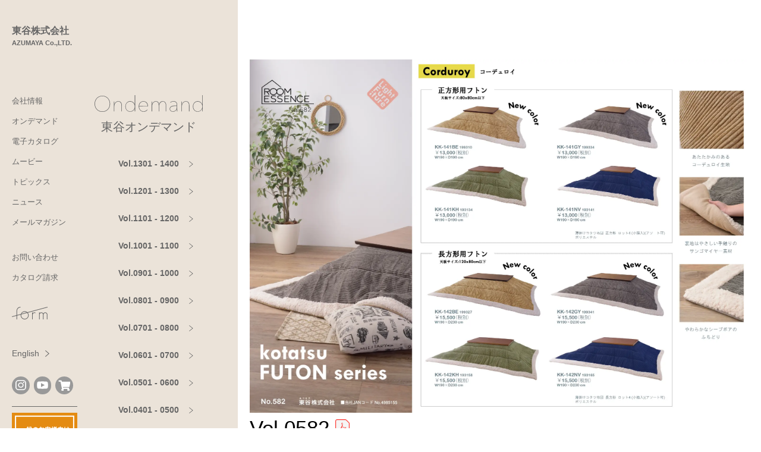

--- FILE ---
content_type: text/html; charset=UTF-8
request_url: https://www.azumaya-kk.com/ondemand/vol_0582/
body_size: 44794
content:
<!doctype html>
<html lang="ja">
<head>
<!-- Google Tag Manager -->
<script>(function(w,d,s,l,i){w[l]=w[l]||[];w[l].push({'gtm.start':
new Date().getTime(),event:'gtm.js'});var f=d.getElementsByTagName(s)[0],
j=d.createElement(s),dl=l!='dataLayer'?'&l='+l:'';j.async=true;j.src=
'https://www.googletagmanager.com/gtm.js?id='+i+dl;f.parentNode.insertBefore(j,f);
})(window,document,'script','dataLayer','GTM-NWC2V6C');</script>
<!-- End Google Tag Manager -->
<meta charset="UTF-8">
<meta name="viewport" content="width=device-width, initial-scale=1">
<link rel="profile" href="https://gmpg.org/xfn/11">
<!-- Font Awesome 6 -->
<script src="https://kit.fontawesome.com/ddfc7cc0fb.js" crossorigin="anonymous"></script>
<!-- google font -->
<link rel="preconnect" href="https://fonts.gstatic.com">
<link rel="stylesheet" href="https://fonts.googleapis.com/css2?family=Noto+Sans+JP:wght@100;300;400;500;700;900&display=swap">
<link rel="stylesheet" href="https://fonts.googleapis.com/css2?family=Noto+Serif+JP:wght@200;300;400;500;600;700;900&display=swap">
<title>Vol.0582｜オンデマンド｜東谷株式会社</title>
<meta name='robots' content='max-image-preview:large' />
<link rel='dns-prefetch' href='//cdn.jsdelivr.net' />
<link rel='stylesheet' id='wp-block-library-css' href='https://www.azumaya-kk.com/apps/wp-includes/css/dist/block-library/style.min.css' type='text/css' media='all' />
<style id='wp-block-library-theme-inline-css' type='text/css'>
.wp-block-audio :where(figcaption){color:#555;font-size:13px;text-align:center}.is-dark-theme .wp-block-audio :where(figcaption){color:#ffffffa6}.wp-block-audio{margin:0 0 1em}.wp-block-code{border:1px solid #ccc;border-radius:4px;font-family:Menlo,Consolas,monaco,monospace;padding:.8em 1em}.wp-block-embed :where(figcaption){color:#555;font-size:13px;text-align:center}.is-dark-theme .wp-block-embed :where(figcaption){color:#ffffffa6}.wp-block-embed{margin:0 0 1em}.blocks-gallery-caption{color:#555;font-size:13px;text-align:center}.is-dark-theme .blocks-gallery-caption{color:#ffffffa6}:root :where(.wp-block-image figcaption){color:#555;font-size:13px;text-align:center}.is-dark-theme :root :where(.wp-block-image figcaption){color:#ffffffa6}.wp-block-image{margin:0 0 1em}.wp-block-pullquote{border-bottom:4px solid;border-top:4px solid;color:currentColor;margin-bottom:1.75em}.wp-block-pullquote cite,.wp-block-pullquote footer,.wp-block-pullquote__citation{color:currentColor;font-size:.8125em;font-style:normal;text-transform:uppercase}.wp-block-quote{border-left:.25em solid;margin:0 0 1.75em;padding-left:1em}.wp-block-quote cite,.wp-block-quote footer{color:currentColor;font-size:.8125em;font-style:normal;position:relative}.wp-block-quote.has-text-align-right{border-left:none;border-right:.25em solid;padding-left:0;padding-right:1em}.wp-block-quote.has-text-align-center{border:none;padding-left:0}.wp-block-quote.is-large,.wp-block-quote.is-style-large,.wp-block-quote.is-style-plain{border:none}.wp-block-search .wp-block-search__label{font-weight:700}.wp-block-search__button{border:1px solid #ccc;padding:.375em .625em}:where(.wp-block-group.has-background){padding:1.25em 2.375em}.wp-block-separator.has-css-opacity{opacity:.4}.wp-block-separator{border:none;border-bottom:2px solid;margin-left:auto;margin-right:auto}.wp-block-separator.has-alpha-channel-opacity{opacity:1}.wp-block-separator:not(.is-style-wide):not(.is-style-dots){width:100px}.wp-block-separator.has-background:not(.is-style-dots){border-bottom:none;height:1px}.wp-block-separator.has-background:not(.is-style-wide):not(.is-style-dots){height:2px}.wp-block-table{margin:0 0 1em}.wp-block-table td,.wp-block-table th{word-break:normal}.wp-block-table :where(figcaption){color:#555;font-size:13px;text-align:center}.is-dark-theme .wp-block-table :where(figcaption){color:#ffffffa6}.wp-block-video :where(figcaption){color:#555;font-size:13px;text-align:center}.is-dark-theme .wp-block-video :where(figcaption){color:#ffffffa6}.wp-block-video{margin:0 0 1em}:root :where(.wp-block-template-part.has-background){margin-bottom:0;margin-top:0;padding:1.25em 2.375em}
</style>
<style id='classic-theme-styles-inline-css' type='text/css'>
/*! This file is auto-generated */
.wp-block-button__link{color:#fff;background-color:#32373c;border-radius:9999px;box-shadow:none;text-decoration:none;padding:calc(.667em + 2px) calc(1.333em + 2px);font-size:1.125em}.wp-block-file__button{background:#32373c;color:#fff;text-decoration:none}
</style>
<style id='global-styles-inline-css' type='text/css'>
:root{--wp--preset--aspect-ratio--square: 1;--wp--preset--aspect-ratio--4-3: 4/3;--wp--preset--aspect-ratio--3-4: 3/4;--wp--preset--aspect-ratio--3-2: 3/2;--wp--preset--aspect-ratio--2-3: 2/3;--wp--preset--aspect-ratio--16-9: 16/9;--wp--preset--aspect-ratio--9-16: 9/16;--wp--preset--color--black: #000000;--wp--preset--color--cyan-bluish-gray: #abb8c3;--wp--preset--color--white: #ffffff;--wp--preset--color--pale-pink: #f78da7;--wp--preset--color--vivid-red: #cf2e2e;--wp--preset--color--luminous-vivid-orange: #ff6900;--wp--preset--color--luminous-vivid-amber: #fcb900;--wp--preset--color--light-green-cyan: #7bdcb5;--wp--preset--color--vivid-green-cyan: #00d084;--wp--preset--color--pale-cyan-blue: #8ed1fc;--wp--preset--color--vivid-cyan-blue: #0693e3;--wp--preset--color--vivid-purple: #9b51e0;--wp--preset--gradient--vivid-cyan-blue-to-vivid-purple: linear-gradient(135deg,rgba(6,147,227,1) 0%,rgb(155,81,224) 100%);--wp--preset--gradient--light-green-cyan-to-vivid-green-cyan: linear-gradient(135deg,rgb(122,220,180) 0%,rgb(0,208,130) 100%);--wp--preset--gradient--luminous-vivid-amber-to-luminous-vivid-orange: linear-gradient(135deg,rgba(252,185,0,1) 0%,rgba(255,105,0,1) 100%);--wp--preset--gradient--luminous-vivid-orange-to-vivid-red: linear-gradient(135deg,rgba(255,105,0,1) 0%,rgb(207,46,46) 100%);--wp--preset--gradient--very-light-gray-to-cyan-bluish-gray: linear-gradient(135deg,rgb(238,238,238) 0%,rgb(169,184,195) 100%);--wp--preset--gradient--cool-to-warm-spectrum: linear-gradient(135deg,rgb(74,234,220) 0%,rgb(151,120,209) 20%,rgb(207,42,186) 40%,rgb(238,44,130) 60%,rgb(251,105,98) 80%,rgb(254,248,76) 100%);--wp--preset--gradient--blush-light-purple: linear-gradient(135deg,rgb(255,206,236) 0%,rgb(152,150,240) 100%);--wp--preset--gradient--blush-bordeaux: linear-gradient(135deg,rgb(254,205,165) 0%,rgb(254,45,45) 50%,rgb(107,0,62) 100%);--wp--preset--gradient--luminous-dusk: linear-gradient(135deg,rgb(255,203,112) 0%,rgb(199,81,192) 50%,rgb(65,88,208) 100%);--wp--preset--gradient--pale-ocean: linear-gradient(135deg,rgb(255,245,203) 0%,rgb(182,227,212) 50%,rgb(51,167,181) 100%);--wp--preset--gradient--electric-grass: linear-gradient(135deg,rgb(202,248,128) 0%,rgb(113,206,126) 100%);--wp--preset--gradient--midnight: linear-gradient(135deg,rgb(2,3,129) 0%,rgb(40,116,252) 100%);--wp--preset--font-size--small: 13px;--wp--preset--font-size--medium: 20px;--wp--preset--font-size--large: 36px;--wp--preset--font-size--x-large: 42px;--wp--preset--spacing--20: 0.44rem;--wp--preset--spacing--30: 0.67rem;--wp--preset--spacing--40: 1rem;--wp--preset--spacing--50: 1.5rem;--wp--preset--spacing--60: 2.25rem;--wp--preset--spacing--70: 3.38rem;--wp--preset--spacing--80: 5.06rem;--wp--preset--shadow--natural: 6px 6px 9px rgba(0, 0, 0, 0.2);--wp--preset--shadow--deep: 12px 12px 50px rgba(0, 0, 0, 0.4);--wp--preset--shadow--sharp: 6px 6px 0px rgba(0, 0, 0, 0.2);--wp--preset--shadow--outlined: 6px 6px 0px -3px rgba(255, 255, 255, 1), 6px 6px rgba(0, 0, 0, 1);--wp--preset--shadow--crisp: 6px 6px 0px rgba(0, 0, 0, 1);}:where(.is-layout-flex){gap: 0.5em;}:where(.is-layout-grid){gap: 0.5em;}body .is-layout-flex{display: flex;}.is-layout-flex{flex-wrap: wrap;align-items: center;}.is-layout-flex > :is(*, div){margin: 0;}body .is-layout-grid{display: grid;}.is-layout-grid > :is(*, div){margin: 0;}:where(.wp-block-columns.is-layout-flex){gap: 2em;}:where(.wp-block-columns.is-layout-grid){gap: 2em;}:where(.wp-block-post-template.is-layout-flex){gap: 1.25em;}:where(.wp-block-post-template.is-layout-grid){gap: 1.25em;}.has-black-color{color: var(--wp--preset--color--black) !important;}.has-cyan-bluish-gray-color{color: var(--wp--preset--color--cyan-bluish-gray) !important;}.has-white-color{color: var(--wp--preset--color--white) !important;}.has-pale-pink-color{color: var(--wp--preset--color--pale-pink) !important;}.has-vivid-red-color{color: var(--wp--preset--color--vivid-red) !important;}.has-luminous-vivid-orange-color{color: var(--wp--preset--color--luminous-vivid-orange) !important;}.has-luminous-vivid-amber-color{color: var(--wp--preset--color--luminous-vivid-amber) !important;}.has-light-green-cyan-color{color: var(--wp--preset--color--light-green-cyan) !important;}.has-vivid-green-cyan-color{color: var(--wp--preset--color--vivid-green-cyan) !important;}.has-pale-cyan-blue-color{color: var(--wp--preset--color--pale-cyan-blue) !important;}.has-vivid-cyan-blue-color{color: var(--wp--preset--color--vivid-cyan-blue) !important;}.has-vivid-purple-color{color: var(--wp--preset--color--vivid-purple) !important;}.has-black-background-color{background-color: var(--wp--preset--color--black) !important;}.has-cyan-bluish-gray-background-color{background-color: var(--wp--preset--color--cyan-bluish-gray) !important;}.has-white-background-color{background-color: var(--wp--preset--color--white) !important;}.has-pale-pink-background-color{background-color: var(--wp--preset--color--pale-pink) !important;}.has-vivid-red-background-color{background-color: var(--wp--preset--color--vivid-red) !important;}.has-luminous-vivid-orange-background-color{background-color: var(--wp--preset--color--luminous-vivid-orange) !important;}.has-luminous-vivid-amber-background-color{background-color: var(--wp--preset--color--luminous-vivid-amber) !important;}.has-light-green-cyan-background-color{background-color: var(--wp--preset--color--light-green-cyan) !important;}.has-vivid-green-cyan-background-color{background-color: var(--wp--preset--color--vivid-green-cyan) !important;}.has-pale-cyan-blue-background-color{background-color: var(--wp--preset--color--pale-cyan-blue) !important;}.has-vivid-cyan-blue-background-color{background-color: var(--wp--preset--color--vivid-cyan-blue) !important;}.has-vivid-purple-background-color{background-color: var(--wp--preset--color--vivid-purple) !important;}.has-black-border-color{border-color: var(--wp--preset--color--black) !important;}.has-cyan-bluish-gray-border-color{border-color: var(--wp--preset--color--cyan-bluish-gray) !important;}.has-white-border-color{border-color: var(--wp--preset--color--white) !important;}.has-pale-pink-border-color{border-color: var(--wp--preset--color--pale-pink) !important;}.has-vivid-red-border-color{border-color: var(--wp--preset--color--vivid-red) !important;}.has-luminous-vivid-orange-border-color{border-color: var(--wp--preset--color--luminous-vivid-orange) !important;}.has-luminous-vivid-amber-border-color{border-color: var(--wp--preset--color--luminous-vivid-amber) !important;}.has-light-green-cyan-border-color{border-color: var(--wp--preset--color--light-green-cyan) !important;}.has-vivid-green-cyan-border-color{border-color: var(--wp--preset--color--vivid-green-cyan) !important;}.has-pale-cyan-blue-border-color{border-color: var(--wp--preset--color--pale-cyan-blue) !important;}.has-vivid-cyan-blue-border-color{border-color: var(--wp--preset--color--vivid-cyan-blue) !important;}.has-vivid-purple-border-color{border-color: var(--wp--preset--color--vivid-purple) !important;}.has-vivid-cyan-blue-to-vivid-purple-gradient-background{background: var(--wp--preset--gradient--vivid-cyan-blue-to-vivid-purple) !important;}.has-light-green-cyan-to-vivid-green-cyan-gradient-background{background: var(--wp--preset--gradient--light-green-cyan-to-vivid-green-cyan) !important;}.has-luminous-vivid-amber-to-luminous-vivid-orange-gradient-background{background: var(--wp--preset--gradient--luminous-vivid-amber-to-luminous-vivid-orange) !important;}.has-luminous-vivid-orange-to-vivid-red-gradient-background{background: var(--wp--preset--gradient--luminous-vivid-orange-to-vivid-red) !important;}.has-very-light-gray-to-cyan-bluish-gray-gradient-background{background: var(--wp--preset--gradient--very-light-gray-to-cyan-bluish-gray) !important;}.has-cool-to-warm-spectrum-gradient-background{background: var(--wp--preset--gradient--cool-to-warm-spectrum) !important;}.has-blush-light-purple-gradient-background{background: var(--wp--preset--gradient--blush-light-purple) !important;}.has-blush-bordeaux-gradient-background{background: var(--wp--preset--gradient--blush-bordeaux) !important;}.has-luminous-dusk-gradient-background{background: var(--wp--preset--gradient--luminous-dusk) !important;}.has-pale-ocean-gradient-background{background: var(--wp--preset--gradient--pale-ocean) !important;}.has-electric-grass-gradient-background{background: var(--wp--preset--gradient--electric-grass) !important;}.has-midnight-gradient-background{background: var(--wp--preset--gradient--midnight) !important;}.has-small-font-size{font-size: var(--wp--preset--font-size--small) !important;}.has-medium-font-size{font-size: var(--wp--preset--font-size--medium) !important;}.has-large-font-size{font-size: var(--wp--preset--font-size--large) !important;}.has-x-large-font-size{font-size: var(--wp--preset--font-size--x-large) !important;}
:where(.wp-block-post-template.is-layout-flex){gap: 1.25em;}:where(.wp-block-post-template.is-layout-grid){gap: 1.25em;}
:where(.wp-block-columns.is-layout-flex){gap: 2em;}:where(.wp-block-columns.is-layout-grid){gap: 2em;}
:root :where(.wp-block-pullquote){font-size: 1.5em;line-height: 1.6;}
</style>
<link rel='stylesheet' id='app-css' href='https://www.azumaya-kk.com/apps/wp-content/themes/azumaya/assets/_css/app.css?v=20260128001659' type='text/css' media='' />
<link rel='stylesheet' id='editor-css' href='https://www.azumaya-kk.com/apps/wp-content/themes/azumaya/assets/_css/editor.css?v=20260128001659' type='text/css' media='' />
<link rel='stylesheet' id='style-css' href='https://www.azumaya-kk.com/apps/wp-content/themes/azumaya/assets/_css/style.css?v=20260128001659' type='text/css' media='' />
<script type="text/javascript" src="https://www.azumaya-kk.com/apps/wp-includes/js/jquery/jquery.min.js" id="jquery-core-js"></script>
<script type="text/javascript" src="https://www.azumaya-kk.com/apps/wp-includes/js/jquery/jquery-migrate.min.js" id="jquery-migrate-js"></script>
<link rel="https://api.w.org/" href="https://www.azumaya-kk.com/wp-json/" /><link rel="canonical" href="https://www.azumaya-kk.com/ondemand/vol_0582/" />
<link rel="alternate" title="oEmbed (JSON)" type="application/json+oembed" href="https://www.azumaya-kk.com/wp-json/oembed/1.0/embed?url=https%3A%2F%2Fwww.azumaya-kk.com%2Fondemand%2Fvol_0582%2F" />
<link rel="alternate" title="oEmbed (XML)" type="text/xml+oembed" href="https://www.azumaya-kk.com/wp-json/oembed/1.0/embed?url=https%3A%2F%2Fwww.azumaya-kk.com%2Fondemand%2Fvol_0582%2F&#038;format=xml" />

<meta name="description" content="">
<meta property="og:title" content="Vol.0582｜オンデマンド｜東谷株式会社">
<meta property="og:description" content="">
<meta property="og:type" content="article">
<meta property="og:url" content="https://www.azumaya-kk.com/ondemand/vol_0582/">
<meta property="og:image" content="https://www.azumaya-kk.com/apps/wp-content/themes/azumaya/assets/images/common/ogp.png">
<meta property="og:site_name" content="東谷株式会社">
<meta name="twitter:card" content="summary_large_image" />
<meta property="og:locale" content="ja_JP" />
<!-- Google tag (gtag.js) -->
<script async src="https://www.googletagmanager.com/gtag/js?id=G-365619665"></script>
<script>
  window.dataLayer = window.dataLayer || [];
  function gtag(){dataLayer.push(arguments);}
  gtag('js', new Date());
  gtag('config', 'G-365619665');
</script>
<link rel="icon" href="https://www.azumaya-kk.com/apps/wp-content/uploads/cropped-azumaya_fav-32x32.png" sizes="32x32" />
<link rel="icon" href="https://www.azumaya-kk.com/apps/wp-content/uploads/cropped-azumaya_fav-192x192.png" sizes="192x192" />
<link rel="apple-touch-icon" href="https://www.azumaya-kk.com/apps/wp-content/uploads/cropped-azumaya_fav-180x180.png" />
<meta name="msapplication-TileImage" content="https://www.azumaya-kk.com/apps/wp-content/uploads/cropped-azumaya_fav-270x270.png" />
</head>

<body class="ondemand-template-default single single-ondemand postid-3328">
<div id="top"></div>
<!-- Google Tag Manager (noscript) -->
<noscript><iframe src="https://www.googletagmanager.com/ns.html?id=GTM-NWC2V6C"
height="0" width="0" style="display:none;visibility:hidden"></iframe></noscript>
<!-- End Google Tag Manager (noscript) -->


<div class="nav-fixed d-flex z-4 z-2-dt bg-light-dt effect_group_wrap">
  <div class="w-full w-0-dt effect_group effect_show">
	<header class="hero-nav h-0 h-auto-dt w-full w-150-dt px-20-dt" x-data="alpine.dataNav()" x-init="init()">
  <div class="ie-flex">
    <div class="grid-hero-nav d-flex-tc justify-between-tc items-center-tc pos-rel z-1 w-full-tc h-60 h-auto-dt minh-100vh-dt pl-32 pl-0-dt txt-green bg-beige-tc">
      <a href="https://www.azumaya-kk.com/" class="d-block txt-curr pt-40-dt mb-80-dt op-80-hf trans-250" x-spread="item1">
        <span class="d-block size-18 wgt-600">東谷株式会社</span>
        <span class="d-block size-11 wgt-600">AZUMAYA Co.,LTD.</span>
      </a>
      <nav class="d-none d-block-dt size-13" x-spread="item2">
        <ul class="header-nav mb-40">
          <li><a href="https://www.azumaya-kk.com/company/">会社情報</a></li>
          <li><a href="https://www.azumaya-kk.com/ondemand/">オンデマンド</a></li>
          <li><a href="https://www.azumaya-kk.com/e_catalog/">電子カタログ</a></li>
          <li><a href="https://www.azumaya-kk.com/movie/">ムービー</a></li>
          <li><a href="https://www.azumaya-kk.com/topics/">トピックス</a></li>
          <li><a href="https://www.azumaya-kk.com/news/">ニュース</a></li>
          <li><a href="https://www.azumaya-kk.com/mail/mail_old.html" target="_blank">メールマガジン</a></li>
        </ul>
        <ul class="header-nav mb-40">
          <li><a href="https://www.azumaya-kk.com/faq/">お問い合わせ</a></li>
          <li><a href="https://www.azumaya-kk.com/catalog_order/">カタログ請求</a></li>
        </ul>
        <ul class="header-nav mb-40">
          <li><a href="https://www.azumaya-kk.com/form/" class="d-flex place-center fill-curr mr-50 trans-250"><svg version="1.1" xmlns="http://www.w3.org/2000/svg" xmlns:xlink="http://www.w3.org/1999/xlink" x="0px" y="0px"
	 viewBox="0 0 86.13 29.68" style="enable-background:new 0 0 86.13 29.68;width:70px;" xml:space="preserve">
<g id="レイヤー_2">
</g>
<g id="レイヤー_1">
	<g>
		<path style="fill:#FFFFFF;" d="M56.95,13.67c-0.78-0.42-1.67-0.64-2.56-0.64c-1.58,0-3,0.68-3.99,1.77v-1.34
			c0-0.21-0.17-0.38-0.38-0.38h-0.67c-0.21,0-0.38,0.17-0.38,0.38v4.98V29.3c0,0.21,0.17,0.38,0.38,0.38h0.67
			c0.21,0,0.38-0.17,0.38-0.38V18.43c0-2.2,1.79-3.99,3.99-3.99c0.66,0,1.31,0.16,1.89,0.47c0.09,0.05,0.19,0.06,0.29,0.03
			c0.1-0.03,0.18-0.09,0.22-0.18l0.32-0.59C57.2,13.99,57.13,13.76,56.95,13.67z"/>
		<path style="fill:#FFFFFF;" d="M80.52,13.02c-2.01,0-3.77,1.11-4.7,2.74c-0.93-1.63-2.69-2.74-4.7-2.74c-1.58,0-3,0.68-3.99,1.77
			v-1.34c0-0.21-0.17-0.38-0.38-0.38h-0.67c-0.21,0-0.38,0.17-0.38,0.38v4.98V29.3c0,0.21,0.17,0.38,0.38,0.38h0.67
			c0.21,0,0.38-0.17,0.38-0.38V18.43c0-2.2,1.79-3.99,3.99-3.99s3.99,1.79,3.99,3.99V29.3c0,0.21,0.17,0.38,0.38,0.38h0.67
			c0.21,0,0.38-0.17,0.38-0.38V18.43c0-2.2,1.79-3.99,3.99-3.99s3.99,1.79,3.99,3.99V29.3c0,0.21,0.17,0.38,0.38,0.38h0.67
			c0.21,0,0.38-0.17,0.38-0.38V18.43C85.92,15.45,83.5,13.02,80.52,13.02z"/>
		<path style="fill:#FFFFFF;" d="M86.11,0.93l-0.17-0.65c-0.03-0.1-0.09-0.18-0.17-0.23s-0.19-0.06-0.28-0.04l-48.2,12.74
			c-1.71-1.53-3.97-2.47-6.44-2.47c-4.26,0-7.88,2.77-9.18,6.6l-9.03,2.39V9.28c0-4.32,3.51-7.83,7.83-7.83
			c0.21,0,0.38-0.17,0.38-0.38V0.4c0-0.21-0.17-0.38-0.38-0.38c-5.1,0-9.25,4.15-9.25,9.25v10.37L0.28,22.54
			c-0.1,0.03-0.18,0.09-0.23,0.17C0,22.8-0.01,22.9,0.01,23l0.17,0.65c0.04,0.17,0.2,0.28,0.36,0.28c0.03,0,0.06,0,0.1-0.01
			l10.58-2.8v8.19c0,0.21,0.17,0.38,0.38,0.38h0.67c0.21,0,0.38-0.17,0.38-0.38v-8.56l8.64-2.29c-0.08,0.5-0.13,1.01-0.13,1.53
			c0,5.35,4.35,9.7,9.7,9.7s9.7-4.35,9.7-9.7c0-2.29-0.8-4.39-2.14-6.05L85.85,1.38C86.05,1.33,86.17,1.13,86.11,0.93z M30.85,28.26
			c-4.56,0-8.28-3.71-8.28-8.28c0-0.67,0.09-1.31,0.24-1.93l14.07-3.72c1.39,1.48,2.25,3.47,2.25,5.65
			C39.12,24.55,35.41,28.26,30.85,28.26z M30.85,11.71c1.76,0,3.39,0.56,4.74,1.5l-12.2,3.23C24.71,13.64,27.55,11.71,30.85,11.71z"
			/>
	</g>
</g>
</svg>

</a></li>
        </ul>
      </nav>
      <div class="d-none d-block-dt size-13" x-spread="item3">
        <a href="https://www.azumaya-kk.com/en/" class="btn btn--trans btn--trans-r wgt-n stroke-curr mb-20">
          <span class="mr-10">English</span>
          <svg class="btn-angle" height="10.768" viewBox="0 0 7.101 10.768" width="7.101" xmlns="http://www.w3.org/2000/svg"><path d="m615.62 1219.117 6 5-6 5" fill="none" stroke="#305756" transform="translate(-615.3 -1218.733)"/></svg>
        </a>
      </div>
      <div class="d-flex items-center mb-20-dt" x-spread="item4">
        <a href="https://www.azumaya-kk.com/insta/index.html" class="d-flex place-center wh-30 bg-green txt-white fill-curr rad-full mr-7 op-80-hf trans-250" target="_blank" x-spread="icon">
			<svg class="svg-icon-ig" height="17.403" viewBox="0 0 17.403 17.403" width="17.403" xmlns="http://www.w3.org/2000/svg"><g fill="#305756"><path d="m79.515 84.6h-7.227a5.094 5.094 0 0 1 -5.088-5.084v-7.227a5.094 5.094 0 0 1 5.088-5.089h7.226a5.094 5.094 0 0 1 5.086 5.089v7.227a5.094 5.094 0 0 1 -5.085 5.084zm-7.226-15.78a3.47 3.47 0 0 0 -3.466 3.466v7.227a3.47 3.47 0 0 0 3.466 3.466h7.226a3.47 3.47 0 0 0 3.466-3.466v-7.224a3.47 3.47 0 0 0 -3.466-3.466z" transform="translate(-67.2 -67.201)"/><path d="m335.532 132.858a1.084 1.084 0 1 1 -1.084-1.084 1.084 1.084 0 0 1 1.084 1.084z" transform="translate(-321.096 -128.798)"/><path d="m162.9 167.4a4.5 4.5 0 1 1 4.5-4.5 4.5 4.5 0 0 1 -4.5 4.5zm0-7.374a2.876 2.876 0 1 0 2.876 2.876 2.879 2.879 0 0 0 -2.876-2.88z" transform="translate(-154.198 -154.197)"/></g></svg>
        </a>
        <a href="https://www.youtube.com/channel/UCDv0uQSxNRAWyd_eg78GzJw/featured" class="d-flex place-center wh-30 bg-green txt-white fill-curr rad-full mr-7 op-80-hf trans-250" target="_blank" x-spread="icon">
			<svg class="svg-icon-yt" xmlns="http://www.w3.org/2000/svg" width="19.42" height="13.134" viewBox="0 0 31.36 21"><path d="M15.923,20H14.433a101.244,101.244,0,0,1-10.624-.4,3.863,3.863,0,0,1-1.131-.3,3.81,3.81,0,0,1-.966-.6,3.718,3.718,0,0,1-.738-.858,3.632,3.632,0,0,1-.446-1.06,18.84,18.84,0,0,1-.463-3.367C0,12.273,0,11.118,0,10,0,8.949,0,7.755.069,6.586A18.967,18.967,0,0,1,.535,3.218a3.633,3.633,0,0,1,.446-1.06A3.72,3.72,0,0,1,1.719,1.3,3.8,3.8,0,0,1,2.685.7,3.847,3.847,0,0,1,3.815.4C5.437.228,7.2.116,9.216.057,11.036,0,12.892,0,14.638,0H15.73c1.746,0,3.6,0,5.422.057,2.013.058,3.779.17,5.4.343a3.762,3.762,0,0,1,3.282,2.818,18.786,18.786,0,0,1,.46,3.351c.066,1.139.066,2.289.066,3.4V10c0,1.111,0,2.26-.067,3.414a18.888,18.888,0,0,1-.464,3.367,3.627,3.627,0,0,1-.446,1.06,3.72,3.72,0,0,1-.738.858,3.816,3.816,0,0,1-.966.6,3.863,3.863,0,0,1-1.131.3A101.285,101.285,0,0,1,15.923,20ZM11.087,4.46V15.539L21.239,10Z" transform="translate(0.5 0.5)" fill="#305756" stroke="rgba(0,0,0,0)" stroke-miterlimit="10" stroke-width="1"/></svg>
        </a>

		<a href="https://www.azumaya-shop.net/" class="d-flex place-center wh-30 bg-green txt-white fill-curr rad-full mr-7 op-80-hf trans-250" target="_blank" x-spread="icon">
		<svg class="svg-icon-cart" xmlns="http://www.w3.org/2000/svg" width="20.25" height="18" viewBox="0 0 20.25 18"><path d="M18.567,10.593l1.662-7.313a.844.844,0,0,0-.823-1.031H5.6L5.275.675A.844.844,0,0,0,4.448,0H.844A.844.844,0,0,0,0,.844v.563a.844.844,0,0,0,.844.844H3.3L5.77,14.324a1.969,1.969,0,1,0,2.357.3H15.5a1.968,1.968,0,1,0,2.236-.366l.194-.853a.844.844,0,0,0-.823-1.031H7.668l-.23-1.125H17.744A.844.844,0,0,0,18.567,10.593Z" transform="translate(0.5 0.5)" fill="#305756" stroke="rgba(0,0,0,0)" stroke-miterlimit="10" stroke-width="1"/></svg>
        </a>


        <button
          type="button"
          class="btn-burger d-none-dt wh-60 pos-rel bg-trans bd-0"
          x-bind:class="{ 'is-active': menu }"
          x-on:click="menu = !menu"
        >
          <span></span>
          <span></span>
          <span></span>
        </button>
        <nav class="nav-burger d-none-dt size-14 txt-white" x-bind:class="{ 'is-active': menu }">
          <div class="menu-header-nav-container">
            <ul class="nav-ul">
              <li tabindex="0">
                <a>会社情報</a>
                <ul class="nav-children size-12">
                  <li><a href="https://www.azumaya-kk.com/company/">会社情報</a></li>
                  <li><a href="https://www.azumaya-kk.com/company/philosophy/">企業理念・経営方針</a></li>
                  <li><a href="https://www.azumaya-kk.com/company/about/">会社概要</a></li>
                  <li><a href="https://www.azumaya-kk.com/company/access/">アクセス</a></li>
                  <li><a href="https://www.azumaya-kk.com/company/return/">返送先</a></li>
                  <li><a href="https://www.azumaya-kk.com/company/recruit/">採用情報</a></li>
                </ul>
              </li>
              <li tabindex="0">
                <a>オンデマンド</a>
                <ul class="nav-children size-12">
                  <li><a href="https://www.azumaya-kk.com/ondemand/">オンデマンド</a></li>
					<li><a href="https://www.azumaya-kk.com/ondemand?vol=1301">Vol.1301 - 1400</a></li><li><a href="https://www.azumaya-kk.com/ondemand?vol=1201">Vol.1201 - 1300</a></li><li><a href="https://www.azumaya-kk.com/ondemand?vol=1101">Vol.1101 - 1200</a></li><li><a href="https://www.azumaya-kk.com/ondemand?vol=1001">Vol.1001 - 1100</a></li><li><a href="https://www.azumaya-kk.com/ondemand?vol=901">Vol.0901 - 1000</a></li><li><a href="https://www.azumaya-kk.com/ondemand?vol=801">Vol.0801 - 0900</a></li><li><a href="https://www.azumaya-kk.com/ondemand?vol=701">Vol.0701 - 0800</a></li><li><a href="https://www.azumaya-kk.com/ondemand?vol=601">Vol.0601 - 0700</a></li><li><a href="https://www.azumaya-kk.com/ondemand?vol=501">Vol.0501 - 0600</a></li><li><a href="https://www.azumaya-kk.com/ondemand?vol=401">Vol.0401 - 0500</a></li><li><a href="https://www.azumaya-kk.com/ondemand?vol=301">Vol.0301 - 0400</a></li><li><a href="https://www.azumaya-kk.com/ondemand?vol=201">Vol.0201 - 0300</a></li><li><a href="https://www.azumaya-kk.com/ondemand?vol=101">Vol.0101 - 0200</a></li><li><a href="https://www.azumaya-kk.com/ondemand?vol=1">Vol.0001 - 0100</a></li>                                  </ul>
              </li>
              <li><a href="https://www.azumaya-kk.com/e_catalog/">電子カタログ</a></li>
              <li><a href="https://www.azumaya-kk.com/movie/">ムービー</a></li>
              <li tabindex="0">
                <a>トピックス</a>
                <ul class="nav-children size-12">
                  <li><a href="https://www.azumaya-kk.com/topics/">トピックス</a></li>
																					  <li><a href="https://www.azumaya-kk.com/category/movie/">動画追加</a></li>
											  <li><a href="https://www.azumaya-kk.com/category/page-material/">ページ素材追加</a></li>
											  <li><a href="https://www.azumaya-kk.com/category/image-material/">画像素材追加</a></li>
											  <li><a href="https://www.azumaya-kk.com/category/case-study/">導入事例</a></li>
											
																	  <li><a href="https://www.azumaya-kk.com/2026/?post_type=">2026年</a></li>
												  <li><a href="https://www.azumaya-kk.com/2025/?post_type=">2025年</a></li>
												  <li><a href="https://www.azumaya-kk.com/2024/?post_type=">2024年</a></li>
												  <li><a href="https://www.azumaya-kk.com/2023/?post_type=">2023年</a></li>
												  <li><a href="https://www.azumaya-kk.com/2022/?post_type=">2022年</a></li>
												  <li><a href="https://www.azumaya-kk.com/2021/?post_type=">2021年</a></li>
												  <li><a href="https://www.azumaya-kk.com/2020/?post_type=">2020年</a></li>
												  <li><a href="https://www.azumaya-kk.com/2019/?post_type=">2019年</a></li>
												  <li><a href="https://www.azumaya-kk.com/2018/?post_type=">2018年</a></li>
												  <li><a href="https://www.azumaya-kk.com/2017/?post_type=">2017年</a></li>
												  <li><a href="https://www.azumaya-kk.com/2016/?post_type=">2016年</a></li>
												  <li><a href="https://www.azumaya-kk.com/2015/?post_type=">2015年</a></li>
											                                  </ul>
              </li>
              <li tabindex="0">
                <a>ニュース</a>
                <ul class="nav-children size-12">
                  <li><a href="https://www.azumaya-kk.com/news/">ニュース</a></li>
																					  <li><a href="https://www.azumaya-kk.com/news_cat/important/">重要事項</a></li>
											  <li><a href="https://www.azumaya-kk.com/news_cat/information/">休業案内</a></li>
											  <li><a href="https://www.azumaya-kk.com/news_cat/exhibition/">展示会案内</a></li>
											  <li><a href="https://www.azumaya-kk.com/news_cat/catalog-fix/">カタログ訂正</a></li>
											  <li><a href="https://www.azumaya-kk.com/news_cat/update/">サイト更新</a></li>
											  <li><a href="https://www.azumaya-kk.com/news_cat/other/">その他</a></li>
											
																	  <li><a href="https://www.azumaya-kk.com/2026/?post_type=">2026年</a></li>
												  <li><a href="https://www.azumaya-kk.com/2025/?post_type=">2025年</a></li>
												  <li><a href="https://www.azumaya-kk.com/2024/?post_type=">2024年</a></li>
												  <li><a href="https://www.azumaya-kk.com/2023/?post_type=">2023年</a></li>
												  <li><a href="https://www.azumaya-kk.com/2022/?post_type=">2022年</a></li>
												  <li><a href="https://www.azumaya-kk.com/2021/?post_type=">2021年</a></li>
												  <li><a href="https://www.azumaya-kk.com/2020/?post_type=">2020年</a></li>
												  <li><a href="https://www.azumaya-kk.com/2019/?post_type=">2019年</a></li>
												  <li><a href="https://www.azumaya-kk.com/2018/?post_type=">2018年</a></li>
												  <li><a href="https://www.azumaya-kk.com/2017/?post_type=">2017年</a></li>
												  <li><a href="https://www.azumaya-kk.com/2016/?post_type=">2016年</a></li>
												  <li><a href="https://www.azumaya-kk.com/2015/?post_type=">2015年</a></li>
											                                  </ul>
              <li><a href="https://www.azumaya-kk.com/mail/mail_old.html" target="_blank">メールマガジン</a></li>
            </ul>
          </div>
          <div class="menu-header-nav-sub-container">
            <ul class="nav-ul">
              <li><a href="https://www.azumaya-kk.com/faq/">お問い合わせ</a></li>
              <li><a href="https://www.azumaya-kk.com/catalog_order/">カタログ請求</a></li>
              <li><a href="https://www.azumaya-kk.com/form/"><svg version="1.1" xmlns="http://www.w3.org/2000/svg" xmlns:xlink="http://www.w3.org/1999/xlink" x="0px" y="0px"
	 viewBox="0 0 86.13 29.68" style="enable-background:new 0 0 86.13 29.68;width:70px;" xml:space="preserve">
<g id="レイヤー_2">
</g>
<g id="レイヤー_1">
	<g>
		<path style="fill:#FFFFFF;" d="M56.95,13.67c-0.78-0.42-1.67-0.64-2.56-0.64c-1.58,0-3,0.68-3.99,1.77v-1.34
			c0-0.21-0.17-0.38-0.38-0.38h-0.67c-0.21,0-0.38,0.17-0.38,0.38v4.98V29.3c0,0.21,0.17,0.38,0.38,0.38h0.67
			c0.21,0,0.38-0.17,0.38-0.38V18.43c0-2.2,1.79-3.99,3.99-3.99c0.66,0,1.31,0.16,1.89,0.47c0.09,0.05,0.19,0.06,0.29,0.03
			c0.1-0.03,0.18-0.09,0.22-0.18l0.32-0.59C57.2,13.99,57.13,13.76,56.95,13.67z"/>
		<path style="fill:#FFFFFF;" d="M80.52,13.02c-2.01,0-3.77,1.11-4.7,2.74c-0.93-1.63-2.69-2.74-4.7-2.74c-1.58,0-3,0.68-3.99,1.77
			v-1.34c0-0.21-0.17-0.38-0.38-0.38h-0.67c-0.21,0-0.38,0.17-0.38,0.38v4.98V29.3c0,0.21,0.17,0.38,0.38,0.38h0.67
			c0.21,0,0.38-0.17,0.38-0.38V18.43c0-2.2,1.79-3.99,3.99-3.99s3.99,1.79,3.99,3.99V29.3c0,0.21,0.17,0.38,0.38,0.38h0.67
			c0.21,0,0.38-0.17,0.38-0.38V18.43c0-2.2,1.79-3.99,3.99-3.99s3.99,1.79,3.99,3.99V29.3c0,0.21,0.17,0.38,0.38,0.38h0.67
			c0.21,0,0.38-0.17,0.38-0.38V18.43C85.92,15.45,83.5,13.02,80.52,13.02z"/>
		<path style="fill:#FFFFFF;" d="M86.11,0.93l-0.17-0.65c-0.03-0.1-0.09-0.18-0.17-0.23s-0.19-0.06-0.28-0.04l-48.2,12.74
			c-1.71-1.53-3.97-2.47-6.44-2.47c-4.26,0-7.88,2.77-9.18,6.6l-9.03,2.39V9.28c0-4.32,3.51-7.83,7.83-7.83
			c0.21,0,0.38-0.17,0.38-0.38V0.4c0-0.21-0.17-0.38-0.38-0.38c-5.1,0-9.25,4.15-9.25,9.25v10.37L0.28,22.54
			c-0.1,0.03-0.18,0.09-0.23,0.17C0,22.8-0.01,22.9,0.01,23l0.17,0.65c0.04,0.17,0.2,0.28,0.36,0.28c0.03,0,0.06,0,0.1-0.01
			l10.58-2.8v8.19c0,0.21,0.17,0.38,0.38,0.38h0.67c0.21,0,0.38-0.17,0.38-0.38v-8.56l8.64-2.29c-0.08,0.5-0.13,1.01-0.13,1.53
			c0,5.35,4.35,9.7,9.7,9.7s9.7-4.35,9.7-9.7c0-2.29-0.8-4.39-2.14-6.05L85.85,1.38C86.05,1.33,86.17,1.13,86.11,0.93z M30.85,28.26
			c-4.56,0-8.28-3.71-8.28-8.28c0-0.67,0.09-1.31,0.24-1.93l14.07-3.72c1.39,1.48,2.25,3.47,2.25,5.65
			C39.12,24.55,35.41,28.26,30.85,28.26z M30.85,11.71c1.76,0,3.39,0.56,4.74,1.5l-12.2,3.23C24.71,13.64,27.55,11.71,30.85,11.71z"
			/>
	</g>
</g>
</svg></a></li>


<li tabindex="0">
                <a>formオンデマンド</a>
                <ul class="nav-children size-12">
                  <li><a href="https://www.azumaya-kk.com/formondemand/">formオンデマンド</a></li>
					<li><a href="https://www.azumaya-kk.com/formondemand?vol=101">Vol.0101 - 0200</a></li><li><a href="https://www.azumaya-kk.com/formondemand?vol=1">Vol.0001 - 0100</a></li>                                  </ul>
              </li>


<li><a href="https://www.azumaya-kk.com/en/">English</a></li>

            </ul>
          </div>
        </nav>
      </div>
      <div class="hero-nav-footer d-none d-block-dt pt-10 pb-40" x-spread="item3">
        <a href="https://www.azumaya-shop.net/" class="d-block size-12 op-80-hf trans-250" target="_blank">
        <img src="https://www.azumaya-kk.com/apps/wp-content/themes/azumaya/assets/images/common/ecbanner.svg">  
		
		<!-- <span href="#" class="d-flex place-center wh-30 fill-curr mx-auto mb-5">
		  <svg class="svg-icon-cart" xmlns="http://www.w3.org/2000/svg" viewBox="0 0 18 18">
		  <path class="cls-1" d="M7.22,12.38c.77-.12,1.56-.26,2.32-.4l.05.81c-2.11.38-4.36.78-5.91,1.05l-.16-.86.95-.16v-3.79h.77v3.68l1.15-.19v-4.41h-2.67v-.8h2.67v-1.74h-.98c-.29.57-.62,1.09-.97,1.51-.14-.14-.49-.38-.69-.49.72-.77,1.27-1.9,1.58-3.09l.83.18c-.11.37-.24.75-.38,1.11h3.58v.78h-2.12v1.74h2.3v.8h-2.3v1.46h1.98v.75h-1.98v2.05ZM14.15,11.48c0,.51-.07.79-.43.96-.32.16-.89.17-1.68.17-.04-.25-.17-.66-.3-.92.61.02,1.16.02,1.34.01.17,0,.22-.05.22-.23v-6.38h-2.49v9.93h-.85V4.26h4.19v7.22Z"/>
		  <path class="cls-1" d="M9,0C4.04,0,0,4.04,0,9s4.04,9,9,9,9-4.04,9-9S13.96,0,9,0ZM9,16.69c-4.24,0-7.69-3.45-7.69-7.69S4.76,1.31,9,1.31s7.69,3.44,7.69,7.69-3.45,7.69-7.69,7.69Z" fill="#fff"/>
</svg> 
                     </span>
          家具取扱店様向け<br>商品一覧・在庫一覧-->
        </a>
      </div>
    </div>
  </div>
</header>
  </div>
  <div class="sec-head d-none d-block-dt bg-beige pt-60">
    <div class="txt-green txt-center pt-100 effect_group effect_show">
      <div class="size-20 wgt-500 mb-30 hosoi">
        <img src="https://www.azumaya-kk.com/apps/wp-content/themes/azumaya/assets/images/common/head-ondemand.svg" width="182" height="28" class="mx-auto mb-10" alt="Ondemand">
        東谷オンデマンド
      </div>
      <!--<a href="https://www.azumaya-kk.com/e_catalog/memmber/img/od.xls" class="btn btn--green mx-auto mb-20 op-90-hf">
        商品スペックリストDL
      </a>!-->
	<a class="btn btn--trans mx-auto mb-10 mb-0-last" href="https://www.azumaya-kk.com/ondemand?vol=1301">Vol.1301 - 1400<svg class="btn-angle" height="10.768" viewBox="0 0 7.101 10.768" width="7.101" xmlns="http://www.w3.org/2000/svg"><path d="m615.62 1219.117 6 5-6 5" fill="none" stroke="#305756" transform="translate(-615.3 -1218.733)"/></svg></a><a class="btn btn--trans mx-auto mb-10 mb-0-last" href="https://www.azumaya-kk.com/ondemand?vol=1201">Vol.1201 - 1300<svg class="btn-angle" height="10.768" viewBox="0 0 7.101 10.768" width="7.101" xmlns="http://www.w3.org/2000/svg"><path d="m615.62 1219.117 6 5-6 5" fill="none" stroke="#305756" transform="translate(-615.3 -1218.733)"/></svg></a><a class="btn btn--trans mx-auto mb-10 mb-0-last" href="https://www.azumaya-kk.com/ondemand?vol=1101">Vol.1101 - 1200<svg class="btn-angle" height="10.768" viewBox="0 0 7.101 10.768" width="7.101" xmlns="http://www.w3.org/2000/svg"><path d="m615.62 1219.117 6 5-6 5" fill="none" stroke="#305756" transform="translate(-615.3 -1218.733)"/></svg></a><a class="btn btn--trans mx-auto mb-10 mb-0-last" href="https://www.azumaya-kk.com/ondemand?vol=1001">Vol.1001 - 1100<svg class="btn-angle" height="10.768" viewBox="0 0 7.101 10.768" width="7.101" xmlns="http://www.w3.org/2000/svg"><path d="m615.62 1219.117 6 5-6 5" fill="none" stroke="#305756" transform="translate(-615.3 -1218.733)"/></svg></a><a class="btn btn--trans mx-auto mb-10 mb-0-last" href="https://www.azumaya-kk.com/ondemand?vol=901">Vol.0901 - 1000<svg class="btn-angle" height="10.768" viewBox="0 0 7.101 10.768" width="7.101" xmlns="http://www.w3.org/2000/svg"><path d="m615.62 1219.117 6 5-6 5" fill="none" stroke="#305756" transform="translate(-615.3 -1218.733)"/></svg></a><a class="btn btn--trans mx-auto mb-10 mb-0-last" href="https://www.azumaya-kk.com/ondemand?vol=801">Vol.0801 - 0900<svg class="btn-angle" height="10.768" viewBox="0 0 7.101 10.768" width="7.101" xmlns="http://www.w3.org/2000/svg"><path d="m615.62 1219.117 6 5-6 5" fill="none" stroke="#305756" transform="translate(-615.3 -1218.733)"/></svg></a><a class="btn btn--trans mx-auto mb-10 mb-0-last" href="https://www.azumaya-kk.com/ondemand?vol=701">Vol.0701 - 0800<svg class="btn-angle" height="10.768" viewBox="0 0 7.101 10.768" width="7.101" xmlns="http://www.w3.org/2000/svg"><path d="m615.62 1219.117 6 5-6 5" fill="none" stroke="#305756" transform="translate(-615.3 -1218.733)"/></svg></a><a class="btn btn--trans mx-auto mb-10 mb-0-last" href="https://www.azumaya-kk.com/ondemand?vol=601">Vol.0601 - 0700<svg class="btn-angle" height="10.768" viewBox="0 0 7.101 10.768" width="7.101" xmlns="http://www.w3.org/2000/svg"><path d="m615.62 1219.117 6 5-6 5" fill="none" stroke="#305756" transform="translate(-615.3 -1218.733)"/></svg></a><a class="btn btn--trans mx-auto mb-10 mb-0-last" href="https://www.azumaya-kk.com/ondemand?vol=501">Vol.0501 - 0600<svg class="btn-angle" height="10.768" viewBox="0 0 7.101 10.768" width="7.101" xmlns="http://www.w3.org/2000/svg"><path d="m615.62 1219.117 6 5-6 5" fill="none" stroke="#305756" transform="translate(-615.3 -1218.733)"/></svg></a><a class="btn btn--trans mx-auto mb-10 mb-0-last" href="https://www.azumaya-kk.com/ondemand?vol=401">Vol.0401 - 0500<svg class="btn-angle" height="10.768" viewBox="0 0 7.101 10.768" width="7.101" xmlns="http://www.w3.org/2000/svg"><path d="m615.62 1219.117 6 5-6 5" fill="none" stroke="#305756" transform="translate(-615.3 -1218.733)"/></svg></a><a class="btn btn--trans mx-auto mb-10 mb-0-last" href="https://www.azumaya-kk.com/ondemand?vol=301">Vol.0301 - 0400<svg class="btn-angle" height="10.768" viewBox="0 0 7.101 10.768" width="7.101" xmlns="http://www.w3.org/2000/svg"><path d="m615.62 1219.117 6 5-6 5" fill="none" stroke="#305756" transform="translate(-615.3 -1218.733)"/></svg></a><a class="btn btn--trans mx-auto mb-10 mb-0-last" href="https://www.azumaya-kk.com/ondemand?vol=201">Vol.0201 - 0300<svg class="btn-angle" height="10.768" viewBox="0 0 7.101 10.768" width="7.101" xmlns="http://www.w3.org/2000/svg"><path d="m615.62 1219.117 6 5-6 5" fill="none" stroke="#305756" transform="translate(-615.3 -1218.733)"/></svg></a><a class="btn btn--trans mx-auto mb-10 mb-0-last" href="https://www.azumaya-kk.com/ondemand?vol=101">Vol.0101 - 0200<svg class="btn-angle" height="10.768" viewBox="0 0 7.101 10.768" width="7.101" xmlns="http://www.w3.org/2000/svg"><path d="m615.62 1219.117 6 5-6 5" fill="none" stroke="#305756" transform="translate(-615.3 -1218.733)"/></svg></a><a class="btn btn--trans mx-auto mb-10 mb-0-last" href="https://www.azumaya-kk.com/ondemand?vol=1">Vol.0001 - 0100<svg class="btn-angle" height="10.768" viewBox="0 0 7.101 10.768" width="7.101" xmlns="http://www.w3.org/2000/svg"><path d="m615.62 1219.117 6 5-6 5" fill="none" stroke="#305756" transform="translate(-615.3 -1218.733)"/></svg></a>    </div>
  </div>
</div>

<div class="ie-flex ondemand-single">
  <div class="grid-btm-auto w-full minh-100vh">
    <div class="sec-container pt-100 pb-70 pb-60-tb">
      <div class="container mx-auto effect effect_up">
        <a href="https://www.azumaya-kk.com/apps/wp-content/uploads/od_vol582.pdf" target="_blank" class="ondemand-pdf-link">
                      <picture>
              <img class="w-full"
                   src="https://www.azumaya-kk.com/apps/wp-content/uploads/od_582.jpg"
                   alt="Vol.0582の表紙画像"
                   width="180" height="128">
            </picture>
                    <div class="d-flex ondemand-tilte-row">
            <h1 class="ondemand-tilte">Vol.0582</h1>
            <img src="https://www.azumaya-kk.com/apps/wp-content/themes/azumaya/assets/images/ondemand/PDF_file_icon.png" class="ondemand-pdf-icon">
          </div>
        </a>
                <a href="https://www.azumaya-kk.com/ondemand?vol=501" class="btn btn--trans txt-green mx-auto">
          一覧へ戻る
          <svg class="btn-angle btn-angle--left rotate-180" height="10.768" viewBox="0 0 7.101 10.768" width="7.101" xmlns="http://www.w3.org/2000/svg"><path d="m615.62 1219.117 6 5-6 5" fill="none" stroke="#305756" transform="translate(-615.3 -1218.733)"/></svg>
        </a>
      </div>
    </div>

    
<footer class="txt-green py-30" style="background-color: transparent">
  <div class="container maxw-none-dt">
    <div class="mb-40 mb-20-dt">
    <ul class="footer-nav grid-footer d-flex-dt justify-center-dt size-14 mb-40 mb-20-dt">
      <li><a href="https://www.azumaya-kk.com">Home</a></li>
      <li><a href="https://www.azumaya-kk.com/company/">会社情報</a></li>
      <li><a href="https://www.azumaya-kk.com/ondemand/">オンデマンド</a></li>
      <li><a href="https://www.azumaya-kk.com/e_catalog/">電子カタログ</a></li>
      <li><a href="https://www.azumaya-kk.com/movie/">商品ムービー</a></li>
      <li><a href="https://www.azumaya-kk.com/topics/">トピックス</a></li>
      <li><a href="https://www.azumaya-kk.com/news/">ニュース</a></li>
      <li><a href="https://www.azumaya-kk.com/mail/mail_old.html" target="_blank">メールマガジン</a></li>
      <li><a href="https://www.azumaya-kk.com/faq/">お問い合わせ</a></li>
      <li><a href="https://www.azumaya-kk.com/catalog_order/">カタログ請求</a></li>
    </ul>
    </div>
    <p class="size-11 txt-center"><small class="size-11">Copyright (c) AZUMAYA Co.,LTD. All Rights Reserved.</small></p>
  </div>
  <a
    href="#top"
    class="back-to-top d-flex d-none-dt place-center pos-fixed right-0 btm-0 z-3 wh-60 bg-white"
    aria-label="先頭に戻る"
    x-data="alpine.dataBackToTop()"
    x-init="init()"
    x-bind:class="{ 'is-active op-60 op-90-hf': show }"
    x-on:click.prevent="alpine.smoothScroll($event); $el.blur()"
  >
          <svg class="rotate-270" height="22.5" viewBox="0 0 7.101 10.768" width="9" xmlns="http://www.w3.org/2000/svg"><path d="m615.62 1219.117 6 5-6 5" fill="none" stroke="#305756" transform="translate(-615.3 -1218.733)"></path></svg>
  </a>
</footer>
<script type="text/javascript" src="https://cdn.jsdelivr.net/gh/alpinejs/alpine@v2.8.2/dist/alpine.min.js" id="alpine-js"></script>
<script type="text/javascript" src="https://cdn.jsdelivr.net/gh/alpinejs/alpine@v2.8.2/dist/alpine-ie11.min.js" id="alpine-ie11-js"></script>
<script type="text/javascript" src="https://www.azumaya-kk.com/apps/wp-content/themes/azumaya/assets/_js/app.js" id="app-js"></script>
<script type="text/javascript" src="https://www.azumaya-kk.com/apps/wp-content/themes/azumaya/assets/_js/scripts.js?v=20260128001659" id="scripts-js"></script>

  </div>
</div>


</body>
</html>


--- FILE ---
content_type: text/css
request_url: https://www.azumaya-kk.com/apps/wp-content/themes/azumaya/assets/_css/editor.css?v=20260128001659
body_size: 2932
content:
@charset "UTF-8";

/*** page_editor ***/
.page_editor{
	font-size: 1rem;
	line-height: 1.8;
}
.page_editor h2:not([class]){
	font-size: 1.5rem;
	font-weight: 500;
	line-height: 1.5;
	margin-bottom: 40px;
}


/*** editor ***/
.editor{
	font-size: 0.91rem;
	line-height: 1.8;
}
.editor h2:not([class]){
    font-size: 1.4rem;
    font-weight: 500;
    margin-top: 30px;
    margin-bottom: 30px;
}
.editor h3:not([class]){
    font-size: 1.33rem;
    font-weight: 500;
    margin-top: 20px;
    margin-bottom: 20px;
}
.editor h4:not([class]){
    font-size: 1.25rem;
    font-weight: 500;
    margin-top: 10px;
    margin-bottom: 10px;
}
.editor h5:not([class]){
    font-size: 1.13rem;
    font-weight: 500;
    margin-top: 5px;
    margin-bottom: 5px;
}
.editor h6:not([class]){
    font-size: 1rem;
    font-weight: 500;
    margin-top: 5px;
    margin-bottom: 5px;
}
.editor h2:not([class]):first-child,
.editor h3:not([class]):first-child,
.editor h4:not([class]):first-child,
.editor h5:not([class]):first-child,
.editor h6:not([class]):first-child{
	margin-top: 0px;
}


.editor p:not([class]){
    line-height: 2;
    margin-bottom: 1.5em;
}
.editor p:not([class]):last-child{
    margin-bottom: 0px;
}

.editor li{
	
}
.editor li,
.editor th,
.editor td,
.editor dt,
.editor dd{
}

.aligncenter{
    display: block;
    margin: 20px auto;
}
.editor figure{
    margin-bottom: 60px;
}
.editor ul{
    list-style-type: disc;
	padding: 0px;
	margin: 0px 0px 1.5em 0px;
}
.editor ol{
    list-style-type: decimal;
	padding: 0px;
	margin: 0px 0px 1.5em 0px;
}
.editor ul li,
.editor ol li{
    margin-left: 2em;
    margin-bottom: 0.5em;
}
.editor a{
    color: #2f5756;
    text-decoration: underline;
}
.editor a:hover{
    text-decoration: none;
}

.editor table{
	border-spacing: 0;
    border-collapse: collapse;
	width: 100%;
}
.editor table th{
	background-color: #E2EFE2;
    color: #007526;
    font-weight: 500;
}
.editor table th,
.editor table td{
	padding: 10px 20px;
    vertical-align: top;
	border: 1px solid #CCCCCC;
	font-size: 0.91rem;
	line-height: 1.5;
}


@media (max-width: 768px) {
    .editor h2:not([class]){
        font-size: 1.25rem;
    }
    .editor h3:not([class]){
        font-size: 1.13rem;
    }
    .editor h4:not([class]){
        font-size: 1em;
    }
    .editor h5:not([class]){
        font-size: 0.88rem;
    }
    .editor p:not([class]){
        font-size: 0.88rem;
    }
    .editor li,
    .editor th,
    .editor td,
    .editor dt,
    .editor dd{
        font-size: 0.88rem;
    }
    .aligncenter{
        display: block;
        margin: 20px auto;
    }
    .editor figure{
        margin-bottom: 30px;
    }
    .editor ul{
        list-style-type: disc;
        margin-bottom: 2em;
    }
    .editor ol{
        list-style-type: decimal;
        margin-bottom: 2em;
    }
    .editor ul li,
    .editor ol li{
        margin-left: 2em;
        margin-bottom: 0.5em;
    }

}





--- FILE ---
content_type: image/svg+xml
request_url: https://www.azumaya-kk.com/apps/wp-content/themes/azumaya/assets/images/common/head-ondemand.svg
body_size: 6088
content:
<?xml version="1.0" encoding="utf-8"?>
<!-- Generator: Adobe Illustrator 26.3.1, SVG Export Plug-In . SVG Version: 6.00 Build 0)  -->
<svg version="1.1" id="レイヤー_1" xmlns="http://www.w3.org/2000/svg" xmlns:xlink="http://www.w3.org/1999/xlink" x="0px"
	 y="0px" viewBox="0 0 181.8 27.9" style="enable-background:new 0 0 181.8 27.9;" xml:space="preserve">
<style type="text/css">
	.st0{fill:#666666;}
</style>
<path class="st0" d="M26.2,14.5c0,1.9-0.3,3.7-1,5.4c-0.6,1.6-1.6,3-2.7,4.2c-1.2,1.2-2.6,2.2-4.2,2.8c-1.7,0.7-3.4,1-5.2,1
	c-1.8,0-3.6-0.3-5.2-1c-1.6-0.6-3-1.6-4.2-2.8c-1.2-1.2-2.1-2.7-2.7-4.2c-0.7-1.7-1-3.6-1-5.4c0-1.9,0.3-3.7,1-5.4
	c0.6-1.6,1.6-3,2.7-4.2C4.9,3.6,6.3,2.7,7.9,2c1.7-0.7,3.4-1,5.2-1c1.8,0,3.6,0.3,5.2,1c1.6,0.6,3,1.6,4.1,2.8
	c1.2,1.2,2.1,2.7,2.7,4.2C25.9,10.8,26.2,12.6,26.2,14.5z M25.4,14.5c0-1.7-0.3-3.4-0.9-5C23.9,8,23.1,6.6,22,5.4
	c-1.1-1.2-2.4-2.1-3.9-2.7c-1.6-0.7-3.3-1-5-1c-1.7,0-3.4,0.3-5,1C6.7,3.3,5.3,4.3,4.2,5.4C3.1,6.6,2.3,8,1.7,9.5
	c-0.6,1.6-0.9,3.3-0.9,5c0,1.7,0.3,3.4,0.9,5c0.6,1.5,1.4,2.9,2.5,4c1.1,1.2,2.4,2.1,3.9,2.7c1.6,0.7,3.3,1,5,1c1.7,0,3.4-0.3,5-1
	c1.5-0.6,2.8-1.6,3.9-2.7c1.1-1.2,1.9-2.5,2.5-4C25.1,17.9,25.4,16.2,25.4,14.5z M33.4,15c0.2-0.7,0.6-1.4,1-2.1
	c0.4-0.6,1-1.1,1.5-1.5c0.6-0.4,1.2-0.7,1.9-1c0.7-0.2,1.4-0.3,2.1-0.3c1,0,2,0.2,2.9,0.6c0.7,0.4,1.4,0.9,1.8,1.6
	c0.5,0.7,0.8,1.5,1,2.3c0.2,0.8,0.3,1.7,0.3,2.6v10h-0.8v-9.9c0-0.7-0.1-1.4-0.2-2.2c-0.1-0.7-0.4-1.5-0.8-2.1
	c-0.4-0.6-1-1.2-1.6-1.6c-0.8-0.4-1.7-0.7-2.6-0.6c-1.8,0-3.5,0.8-4.7,2.2c-0.6,0.8-1.1,1.6-1.4,2.5c-0.4,1.1-0.5,2.2-0.5,3.4v8.3
	h-0.8V14.8c0-0.3,0-0.6,0-1c0-0.4,0-0.8,0-1.2c0-0.4,0-0.8-0.1-1.1c0-0.4,0-0.7-0.1-0.9h0.8c0,0.2,0,0.5,0.1,0.9c0,0.4,0,0.8,0,1.2
	c0,0.4,0,0.8,0,1.2C33.3,14.3,33.3,14.7,33.4,15L33.4,15z M67.5,0h0.8v27.2h-0.8v-4.5h-0.1c-1.2,3-4.2,5-7.5,5
	c-1.1,0-2.3-0.2-3.3-0.7c-1-0.4-1.9-1-2.6-1.8c-0.7-0.8-1.3-1.7-1.7-2.8c-0.4-1.1-0.6-2.3-0.6-3.5c0-1.2,0.2-2.4,0.6-3.5
	c0.4-1,1-2,1.7-2.8c0.7-0.8,1.6-1.4,2.6-1.9c1.1-0.5,2.2-0.7,3.3-0.7c3.3,0,6.2,2,7.5,5h0.1L67.5,0z M52.4,19c0,1.1,0.2,2.1,0.5,3.1
	c0.3,0.9,0.8,1.8,1.5,2.6c0.7,0.7,1.5,1.3,2.4,1.7c1,0.4,2,0.7,3.1,0.6c1,0,2.1-0.2,3-0.6c0.9-0.4,1.7-1,2.4-1.7
	c0.7-0.8,1.2-1.6,1.6-2.6c0.8-2,0.8-4.2,0-6.3c-0.4-0.9-0.9-1.8-1.6-2.6c-0.7-0.7-1.5-1.3-2.4-1.7c-2-0.9-4.2-0.9-6.2,0
	c-0.9,0.4-1.7,1-2.4,1.8c-0.7,0.8-1.2,1.6-1.5,2.6C52.6,16.9,52.4,17.9,52.4,19z M75,18.8c0,1,0.2,2,0.4,3c0.3,1,0.8,1.9,1.4,2.6
	c0.6,0.8,1.4,1.4,2.3,1.9c1,0.5,2.2,0.7,3.3,0.7c1.2,0,2.4-0.2,3.5-0.8c1-0.5,1.9-1.3,2.6-2.2l0.6,0.5c-1.5,2.1-4,3.3-6.7,3.2
	c-1.2,0-2.3-0.2-3.3-0.7c-1-0.4-1.9-1.1-2.6-1.9c-0.7-0.8-1.3-1.8-1.7-2.8c-0.4-1.2-0.6-2.4-0.6-3.6c0-1.2,0.2-2.4,0.6-3.5
	c0.4-1,0.9-1.9,1.7-2.7c0.7-0.8,1.6-1.4,2.5-1.8c1-0.4,2-0.6,3.1-0.6c1.2,0,2.3,0.2,3.4,0.7c0.9,0.4,1.7,1,2.4,1.8
	c0.6,0.7,1.1,1.6,1.4,2.5c0.3,0.9,0.5,1.9,0.5,2.9v0.7L75,18.8z M89,18.1c0-1-0.2-2-0.6-3c-0.3-0.8-0.8-1.6-1.4-2.3
	c-0.6-0.6-1.3-1.1-2.2-1.5C83.9,11,83,10.8,82,10.8c-1.1,0-2.2,0.2-3.2,0.8c-0.8,0.5-1.6,1.1-2.2,1.9c-0.5,0.7-1,1.5-1.2,2.4
	c-0.2,0.7-0.4,1.4-0.4,2.2L89,18.1z M108.3,15.2c0.4-1.5,1.2-2.8,2.4-3.8c1.1-0.9,2.5-1.3,3.9-1.3c1,0,1.9,0.2,2.8,0.6
	c0.7,0.4,1.3,0.9,1.8,1.6c0.5,0.7,0.8,1.5,1,2.3c0.2,0.8,0.3,1.7,0.3,2.6v10h-0.8v-9.9c0-0.7-0.1-1.4-0.2-2.2
	c-0.1-0.7-0.4-1.4-0.8-2.1c-0.4-0.6-0.9-1.2-1.5-1.6c-0.7-0.4-1.6-0.7-2.4-0.6c-0.8,0-1.7,0.2-2.4,0.6c-0.8,0.4-1.4,0.9-2,1.6
	c-0.6,0.8-1.1,1.6-1.3,2.5c-0.4,1.1-0.5,2.2-0.5,3.4v8.3h-0.8v-9.9c0-0.7-0.1-1.4-0.2-2.2c-0.1-0.7-0.4-1.4-0.7-2.1
	c-0.4-0.6-0.9-1.2-1.5-1.6c-0.7-0.4-1.6-0.7-2.4-0.6c-0.8,0-1.7,0.2-2.4,0.6c-0.8,0.4-1.4,0.9-2,1.6c-0.6,0.8-1,1.6-1.3,2.5
	c-0.3,1.1-0.5,2.2-0.5,3.4v8.3h-0.8V14.8c0-0.3,0-0.6,0-1c0-0.4,0-0.8,0-1.2c0-0.4,0-0.8-0.1-1.1s0-0.7-0.1-0.9h0.8
	c0,0.2,0,0.5,0.1,0.9c0,0.4,0,0.8,0,1.2s0,0.8,0,1.2c0,0.4,0,0.8,0,1.1h0.1c0.2-0.7,0.6-1.4,1-2.1c0.4-0.6,0.9-1.1,1.5-1.5
	c0.5-0.4,1.1-0.7,1.8-1c0.6-0.2,1.3-0.3,2-0.3c0.8,0,1.5,0.1,2.2,0.4c0.6,0.2,1.1,0.6,1.6,1.1c0.4,0.5,0.8,1,1,1.6
	C107.9,13.9,108.1,14.5,108.3,15.2L108.3,15.2z M139,23.5c0,0.6,0,1.3,0.1,2c0.1,0.7,0.1,1.3,0.2,1.7h-0.8c-0.1-0.3-0.1-0.6-0.1-0.9
	c0-0.3-0.1-0.7-0.1-1.1c0-0.4-0.1-0.7-0.1-1.1c0-0.4,0-0.7,0-0.9h-0.1c-0.4,1.4-1.3,2.6-2.5,3.4c-1.1,0.7-2.4,1.1-3.8,1.1
	c-0.7,0-1.4-0.1-2-0.3c-0.6-0.2-1.2-0.5-1.8-0.9c-0.5-0.4-1-0.9-1.3-1.5c-0.3-0.7-0.5-1.4-0.5-2.1c0-1,0.3-2,0.9-2.8
	c0.6-0.7,1.4-1.3,2.3-1.7c0.9-0.4,1.9-0.7,2.9-0.8c0.9-0.1,1.9-0.2,2.9-0.2h2.9v-1.3c0.1-1.5-0.4-3-1.5-4.1
	c-1.1-0.9-2.5-1.3-3.9-1.3c-0.9,0-1.9,0.2-2.8,0.5c-0.8,0.4-1.6,0.8-2.3,1.4l-0.4-0.6c0.8-0.7,1.7-1.2,2.6-1.5
	c0.9-0.3,1.9-0.5,2.9-0.5c1.6-0.1,3.2,0.4,4.5,1.5c1.2,1.2,1.8,2.9,1.6,4.6V23.5z M138.2,18.2h-2.6c-1,0-1.9,0.1-2.9,0.2
	c-1,0.1-1.9,0.3-2.8,0.7c-0.8,0.3-1.5,0.8-2.1,1.4c-0.6,0.7-0.9,1.6-0.8,2.5c0,0.7,0.1,1.3,0.4,1.9c0.3,0.5,0.7,0.9,1.2,1.2
	c0.5,0.3,1,0.5,1.5,0.7c0.5,0.1,1.1,0.2,1.6,0.2c1.1,0,2.1-0.2,3.1-0.7c0.8-0.4,1.5-1,2-1.7c0.5-0.7,0.8-1.5,1-2.3
	c0.2-0.8,0.3-1.7,0.3-2.5L138.2,18.2z M147,15c0.2-0.7,0.6-1.4,1-2.1c0.4-0.6,1-1.1,1.5-1.5c0.6-0.4,1.2-0.7,1.9-1
	c0.7-0.2,1.4-0.3,2.1-0.3c1,0,2,0.2,2.9,0.6c0.7,0.4,1.4,0.9,1.8,1.6c0.5,0.7,0.8,1.5,1,2.3c0.2,0.8,0.3,1.7,0.3,2.6v10h-0.8v-9.9
	c0-0.7-0.1-1.4-0.2-2.2c-0.1-0.7-0.4-1.5-0.8-2.1c-0.4-0.6-1-1.2-1.6-1.6c-0.8-0.4-1.7-0.7-2.6-0.6c-1.8,0-3.5,0.8-4.7,2.2
	c-0.6,0.8-1.1,1.6-1.4,2.5c-0.4,1.1-0.5,2.2-0.5,3.4v8.3h-0.8V14.8c0-0.3,0-0.6,0-1c0-0.4,0-0.8,0-1.2c0-0.4,0-0.8-0.1-1.1
	s0-0.7-0.1-0.9h0.8c0,0.2,0,0.5,0.1,0.9c0,0.4,0,0.8,0,1.2c0,0.4,0,0.8,0,1.2S146.9,14.7,147,15L147,15z M181,0h0.8v27.2H181v-4.5
	h-0.1c-1.2,3-4.2,5-7.5,5c-1.1,0-2.3-0.2-3.3-0.7c-1-0.4-1.9-1.1-2.6-1.8c-0.7-0.8-1.3-1.7-1.7-2.8c-0.4-1.1-0.6-2.3-0.6-3.5
	c0-1.2,0.2-2.4,0.6-3.5c0.4-1,1-2,1.7-2.8c0.7-0.8,1.6-1.4,2.6-1.9c1.1-0.5,2.2-0.7,3.3-0.7c3.3,0,6.2,2,7.5,5h0.1L181,0z M166,19
	c0,1.1,0.2,2.1,0.5,3.1c0.3,0.9,0.8,1.8,1.5,2.6c0.7,0.7,1.5,1.3,2.4,1.7c1,0.4,2,0.7,3.1,0.6c1,0,2.1-0.2,3-0.6
	c0.9-0.4,1.7-1,2.4-1.7c0.7-0.8,1.2-1.6,1.6-2.6c0.8-2,0.8-4.2,0-6.3c-0.4-0.9-0.9-1.8-1.6-2.6c-0.7-0.7-1.5-1.3-2.4-1.7
	c-2-0.9-4.2-0.9-6.2,0c-0.9,0.4-1.7,1-2.4,1.8c-0.7,0.8-1.2,1.6-1.5,2.6C166.2,16.9,166,17.9,166,19z"/>
</svg>


--- FILE ---
content_type: image/svg+xml
request_url: https://www.azumaya-kk.com/apps/wp-content/themes/azumaya/assets/images/common/ecbanner.svg
body_size: 15630
content:
<?xml version="1.0" encoding="UTF-8"?>
<svg id="_レイヤー_1" data-name="レイヤー_1" xmlns="http://www.w3.org/2000/svg" version="1.1" viewBox="0 0 110 93">
  <!-- Generator: Adobe Illustrator 29.7.1, SVG Export Plug-In . SVG Version: 2.1.1 Build 8)  -->
  <rect width="110" height="93" fill="#e48b12"/>
  <g>
    <path d="M14.667714,52.1875l4.3212891-12.4238281h1.9804688l4.3212891,12.4238281h-2.2148438l-.8466797-2.574707h-4.4833984l-.8457031,2.574707h-2.2324219ZM18.3220109,47.8120117h3.3134766l-1.65625-5.0234375-1.6572266,5.0234375Z" fill="#fff"/>
    <path d="M35.4743546,39.7636719v1.3867188l-5.4912109,9.2368164h5.6708984v1.800293h-8.3359375v-1.3862305l5.4912109-9.21875h-5.4912109v-1.8188477h8.15625Z" fill="#fff"/>
    <path d="M47.4880265,39.7636719v7.3823242c0,3.6728516-1.890625,5.2036133-4.6455078,5.2036133s-4.6455078-1.5307617-4.6455078-5.1855469v-7.4003906h2.0888672v7.4003906c0,2.3764648.8457031,3.3666992,2.5566406,3.3666992,1.7099609,0,2.5566406-.9902344,2.5566406-3.3666992v-7.4003906h2.0888672Z" fill="#fff"/>
    <path d="M56.4343156,46.9658203l3.5830078-7.2021484h1.9990234v12.4238281h-2.0166016v-8.3183594l-2.8447266,5.9238281h-1.4765625l-2.7910156-5.8701172v8.2646484h-2.0166016v-12.4238281h1.9804688l3.5830078,7.2021484Z" fill="#fff"/>
    <path d="M64.4440812,52.1875l4.3212891-12.4238281h1.9804688l4.3212891,12.4238281h-2.2148438l-.8457031-2.574707h-4.4833984l-.8466797,2.574707h-2.2324219ZM68.0993546,47.8120117h3.3125l-1.65625-5.0234375-1.65625,5.0234375Z" fill="#fff"/>
    <path d="M77.4011124,39.7636719l2.484375,4.9697266,2.5029297-4.9697266h2.4130859l-3.8710938,7.2382812v5.1855469h-2.0888672v-5.1855469l-3.8710938-7.2382812h2.4306641Z" fill="#fff"/>
    <path d="M84.6960343,52.1875l4.3212891-12.4238281h1.9804688l4.3212891,12.4238281h-2.2148438l-.8466797-2.574707h-4.4833984l-.8457031,2.574707h-2.2324219ZM88.3503312,47.8120117h3.3134766l-1.65625-5.0234375-1.6572266,5.0234375Z" fill="#fff"/>
    <path d="M17.761464,68.0800781c-2.0019531,0-3.3544922-1.2089844-3.3544922-4.0302734v-1.1445312c0-2.8212891,1.3525391-4.0302734,3.3544922-4.0302734,2.0146484,0,3.3671875,1.2089844,3.3671875,4.0302734v1.1445312c0,2.8212891-1.3525391,4.0302734-3.3671875,4.0302734ZM15.9157609,64.0498047c0,1.9365234.6494141,2.7167969,1.8457031,2.7167969s1.859375-.7802734,1.859375-2.7167969v-1.1445312c0-1.9365234-.6630859-2.7167969-1.859375-2.7167969s-1.8457031.7802734-1.8457031,2.7167969v1.1445312Z" fill="#fff"/>
    <path d="M29.7595109,58.9921875v8.9707031h-1.3398438l-3.6523438-6.0976562v6.0976562h-1.4560547v-8.9707031h1.2998047l3.6923828,6.1757812v-6.1757812h1.4560547Z" fill="#fff"/>
    <path d="M33.7575577,66.6630859h3.9912109v1.2998047h-5.4990234v-8.9707031h1.5078125v7.6708984Z" fill="#fff"/>
    <path d="M41.1032609,67.9628906h-1.5078125v-8.9707031h1.5078125v8.9707031Z" fill="#fff"/>
    <path d="M50.0778702,58.9921875v8.9707031h-1.3388672l-3.6533203-6.0976562v6.0976562h-1.4560547v-8.9707031h1.2998047l3.6923828,6.1757812v-6.1757812h1.4560547Z" fill="#fff"/>
    <path d="M58.0671281,58.9921875v1.3134766h-3.9912109v2.3662109h3.6015625v1.2998047h-3.6015625v2.6914062h3.9912109v1.2998047h-5.4990234v-8.9707031h5.4990234Z" fill="#fff"/>
    <path d="M68.714589,61.1630859c-.4423828-.6103516-.9228516-.9746094-1.9375-.9746094-.9228516,0-1.46875.4160156-1.46875,1.1699219,0,.8583984.6757812,1.1962891,1.9238281,1.46875,1.8076172.390625,2.7431641,1.0664062,2.7431641,2.6787109,0,1.3388672-.8974609,2.5742188-3.0546875,2.5742188-1.5341797,0-2.6132812-.46875-3.3544922-1.4697266l1.1826172-.8183594c.5332031.6367188,1.0664062.9746094,2.09375.9746094,1.234375,0,1.625-.5458984,1.625-1.1962891,0-.7148438-.4033203-1.1572266-1.9628906-1.4951172-1.7294922-.3632812-2.7041016-1.1953125-2.7041016-2.7167969,0-1.3515625.8837891-2.4833984,2.9892578-2.4833984,1.4306641,0,2.4316406.4814453,3.0683594,1.4697266l-1.1435547.8183594Z" fill="#fff"/>
    <path d="M73.5056046,62.671875h3.4326172v-3.6796875h1.5078125v8.9707031h-1.5078125v-3.9912109h-3.4326172v3.9912109h-1.5078125v-8.9707031h1.5078125v3.6796875Z" fill="#fff"/>
    <path d="M83.9997452,68.0800781c-2.0019531,0-3.3544922-1.2089844-3.3544922-4.0302734v-1.1445312c0-2.8212891,1.3525391-4.0302734,3.3544922-4.0302734,2.0146484,0,3.3671875,1.2089844,3.3671875,4.0302734v1.1445312c0,2.8212891-1.3525391,4.0302734-3.3671875,4.0302734ZM82.1540421,64.0498047c0,1.9365234.6494141,2.7167969,1.8457031,2.7167969s1.859375-.7802734,1.859375-2.7167969v-1.1445312c0-1.9365234-.6630859-2.7167969-1.859375-2.7167969s-1.8457031.7802734-1.8457031,2.7167969v1.1445312Z" fill="#fff"/>
    <path d="M91.0563859,64.6865234v3.2763672h-1.5078125v-8.9707031h3.0546875c2.0673828,0,3.3027344.9882812,3.3027344,2.8339844,0,1.8203125-1.2226562,2.8603516-3.3027344,2.8603516h-1.546875ZM92.4479874,63.3867188c1.3779297,0,1.9501953-.5332031,1.9501953-1.5605469,0-.9746094-.5722656-1.5205078-1.9501953-1.5205078h-1.3916016v3.0810547h1.3916016Z" fill="#fff"/>
  </g>
  <rect x="14.2871739" y="-2.3894198" width="81.4256522" height="97.7826087" transform="translate(101.5018846 -8.4981154) rotate(90)" fill="none" stroke="#fff" stroke-miterlimit="10" stroke-width="1.9556521"/>
  <polygon points="103.8913043 73.7402386 103.8913043 87.3809244 90.8568659 87.3809244 103.8913043 73.7402386" fill="#fff"/>
  <g>
    <path d="M22.8806046,27.0795898v1.3046875h-9.3066406v-1.3046875h9.3066406Z" fill="#fff"/>
    <path d="M28.4597062,28.171875v3.3081055c0,.4555664-.0712891.7182617-.3642578.890625-.2832031.1616211-.6572266.1821289-1.234375.1821289-.0302734-.2631836-.1621094-.6879883-.2832031-.940918.3232422.0097656.6572266.0097656.7587891.0097656.1210938,0,.1513672-.0400391.1513672-.1616211v-3.1767578l-1.4365234.1518555c-.0195312,1.3354492-.1611328,3.0249023-.8398438,4.1074219-.171875-.1621094-.5761719-.4248047-.8085938-.5263672.5869141-.9609375.6875-2.3164062.7080078-3.4697266l-.5869141.0605469-.1210938-.9609375.7080078-.0605469v-3.1162109h.9208984c.1113281-.4350586.2324219-.9711914.2724609-1.3754883l1.2851562.2021484c-.1513672.4145508-.3134766.8295898-.4550781,1.1733398h1.3251953v2.7822266l.4248047-.0507812.0302734.9208984-.4550781.050293ZM26.0515031,27.4941406c.4550781-.0405273.9414062-.0908203,1.4365234-.1416016v-1.9526367h-1.4365234v2.0942383ZM26.8513077,25.6328125c.2421875.3842773.4550781.9003906.515625,1.2543945l-.7587891.3037109c-.0507812-.3442383-.2324219-.8803711-.4550781-1.2749023l.6982422-.2832031ZM27.073964,30.8730469h-.6884766v-2.3066406h.6884766v2.3066406ZM33.5280656,27.5854492c-.2939453,1.284668-.7998047,2.3061523-1.4775391,3.0957031.5566406.3945312,1.2246094.6977539,2.0136719.8696289-.2529297.2329102-.5566406.6879883-.71875.9916992-.8388672-.2329102-1.5371094-.597168-2.1142578-1.0825195-.5869141.465332-1.2744141.8193359-2.0332031,1.0927734-.1318359-.293457-.4150391-.7587891-.6376953-1.0019531.6982422-.2021484,1.3359375-.515625,1.8720703-.9306641-.4248047-.5664062-.7685547-1.2241211-1.0322266-1.9829102l.9306641-.2124023h-1.234375v-1.0517578h.4257812c-.1826172-.1821289-.6171875-.5366211-.8398438-.6679688.7177734-.5561523.7890625-1.2949219.7890625-1.9121094v-1.3251953h3.2167969v2.2358398c0,.171875-.0097656.2729492.0097656.3032227.0205078.0405273.0615234.0507812.1015625.0507812h.1621094c.0507812,0,.1005859-.0102539.1308594-.0405273.0410156-.0200195.0615234-.0810547.0810547-.2124023.0205078-.1416016.0302734-.4550781.0410156-.8398438.1923828.1621094.5664062.3544922.859375.4453125-.0302734.4150391-.0703125.8598633-.1416016,1.0419922-.0703125.1923828-.1923828.3339844-.34375.4047852-.1416016.0810547-.3642578.121582-.5458984.121582h-.5263672c-.2431641,0-.515625-.0810547-.6777344-.2529297-.1621094-.1621094-.2324219-.3847656-.2324219-1.0117188v-1.2041016h-1.0732422v.3037109c0,.8598633-.1611328,1.9121094-.9912109,2.5595703h3.0351562l.1923828-.0405273.7587891.2529297ZM30.3718156,28.4248047c.2021484.5463867.4755859,1.0419922.8291016,1.4770508.375-.4248047.6777344-.9204102.890625-1.4770508h-1.7197266Z" fill="#fff"/>
    <path d="M40.1022843,32.1479492l-.7587891-1.2041016c.3847656-.0405273.6679688-.1010742.9414062-.1616211,1.2949219-.3037109,2.3066406-1.234375,2.3066406-2.7114258,0-1.3959961-.7587891-2.4379883-2.125-2.6708984-.1416016.8598633-.3134766,1.7910156-.6064453,2.7416992-.6074219,2.043457-1.4775391,3.2978516-2.5800781,3.2978516-1.1230469,0-2.0537109-1.2338867-2.0537109-2.9438477,0-2.3369141,2.0234375-4.3295898,4.6435547-4.3295898,2.5087891,0,4.0869141,1.7397461,4.0869141,3.9453125,0,2.1347656-1.3046875,3.6420898-3.8544922,4.0366211ZM37.3200577,29.8818359c.4248047,0,.8203125-.6376953,1.234375-2.003418.2324219-.7485352.4248047-1.6083984.5361328-2.4477539-1.6689453.34375-2.5693359,1.8208008-2.5693359,2.9335938,0,1.0219727.4042969,1.5175781.7988281,1.5175781Z" fill="#fff"/>
    <path d="M49.1091202,24.3378906c-.0097656.2226562-.0195312.465332-.0302734.7182617.6679688-.0810547,1.3359375-.2124023,1.8623047-.3642578l.0302734,1.2543945c-.5771484.1318359-1.2753906.2329102-1.9326172.3134766-.0097656.3037109-.0097656.6171875-.0097656.9106445v.3745117c.6875-.171875,1.3857422-.2631836,1.9423828-.2631836,1.5576172,0,2.78125.8095703,2.78125,2.2055664,0,1.1938477-.6269531,2.0942383-2.2353516,2.4985352-.4658203.1010742-.9101562.1318359-1.3251953.1621094l-.4658203-1.3051758c.4560547,0,.890625-.0102539,1.2451172-.0708008.8193359-.1518555,1.4667969-.5561523,1.4667969-1.2949219,0-.6879883-.6074219-1.0927734-1.4873047-1.0927734-.6269531,0-1.2851562.1015625-1.9023438.2836914.0205078.7988281.0410156,1.5878906.0410156,1.9321289,0,1.2543945-.4453125,1.5883789-1.1132812,1.5883789-.9814453,0-2.3671875-.8500977-2.3671875-1.9223633,0-.8798828,1.0117188-1.8007812,2.2558594-2.3369141-.0097656-.2426758-.0097656-.4853516-.0097656-.7182617v-.8496094c-.1923828.0097656-.3740234.0200195-.5361328.0200195-.6777344,0-1.0722656-.0102539-1.4160156-.050293l-.0205078-1.2241211c.5966797.0708008,1.03125.0805664,1.3955078.0805664.1826172,0,.3847656-.0097656.5869141-.0200195.0107422-.3540039.0107422-.6474609.0107422-.8193359,0-.2124023-.0410156-.7084961-.0712891-.890625h1.3964844c-.0302734.1821289-.0712891.6171875-.0917969.8803711ZM47.5925187,30.8022461c.1816406,0,.3232422-.0810547.3232422-.4248047,0-.2529297-.0097656-.7182617-.0302734-1.2646484-.6171875.3339844-1.0322266.7485352-1.0322266,1.1030273,0,.3134766.4755859.5864258.7392578.5864258ZM54.5729874,25.9765625l-.6074219,1.0322266c-.4853516-.4150391-1.8105469-1.1738281-2.4384766-1.4770508l.5566406-.9814453c.7792969.3745117,1.9521484,1.0419922,2.4892578,1.4262695Z" fill="#fff"/>
    <path d="M63.3581437,26.1083984c-.4345703.7280273-1.03125,1.3354492-1.7392578,1.8613281,1.0517578.3745117,2.2763672.6269531,3.5810547.7587891-.2529297.2832031-.5966797.8193359-.7587891,1.1630859-.3544922-.050293-.6982422-.1108398-1.0322266-.171875v2.8125h-1.2441406v-.293457h-3.3691406v.3139648h-1.1728516v-2.762207c-.4453125.121582-.890625.2226562-1.3457031.3139648-.1015625-.3237305-.3544922-.8198242-.5566406-1.0727539,1.234375-.1918945,2.4785156-.5258789,3.5507812-1.0014648-.3232422-.2324219-.6269531-.4853516-.9101562-.7587891-.3740234.2431641-.7792969.465332-1.234375.6777344-.1621094-.2832031-.5361328-.7080078-.7988281-.8901367,1.40625-.5361328,2.3369141-1.284668,2.8427734-2.0332031h-1.8613281v1.1230469h-1.1835938v-2.2158203h3.6923828v-.8193359h1.234375v.8193359h3.7529297v2.2158203h-1.234375v-1.1230469h-4.2285156l1.1230469.2226562c-.1015625.1416016-.2128906.2832031-.3242188.4248047h2.2060547l.2021484-.0507812.8085938.4858398ZM62.1647843,31.2475586v-.8598633h-3.3691406v.8598633h3.3691406ZM62.1442765,29.3959961c-.6171875-.1821289-1.1933594-.4145508-1.7294922-.6777344-.4853516.2529297-1.0117188.4858398-1.5576172.6777344h3.2871094ZM59.2311906,26.6142578c.3339844.3032227.7285156.5864258,1.1835938.8295898.4248047-.2631836.8095703-.5566406,1.1123047-.8701172h-2.2451172l-.0507812.0405273Z" fill="#fff"/>
    <path d="M69.3825577,29.3657227c-.1210938-.293457-.3339844-.7485352-.5566406-1.1835938v4.3603516h-1.0927734v-3.7836914c-.2626953.7788086-.5761719,1.4873047-.9199219,1.9931641-.1113281-.3339844-.3544922-.7890625-.5263672-1.0625.5664062-.7890625,1.1025391-2.1953125,1.3554688-3.3891602h-1.1230469v-1.112793h1.2138672v-2.0839844h1.0927734v2.0839844h1.0117188v1.112793h-1.0117188v.4453125c.2734375.3745117,1.0019531,1.4873047,1.1738281,1.7602539l-.6171875.8598633ZM72.1442765,30.7314453c-.7080078.4150391-1.4970703.8598633-2.1445312,1.2138672l-.515625-1.0112305c.5966797-.2734375,1.4863281-.7285156,2.3466797-1.1738281l.3134766.9711914ZM75.7155656,28.7285156c-.4248047.4448242-.9404297.9204102-1.3359375,1.2441406.4355469.4956055.9619141.890625,1.5791016,1.1430664-.2529297.2226562-.5869141.6679688-.7587891.9711914-.7392578-.4042969-1.3359375-1.0214844-1.7910156-1.7802734v1.0522461c0,.5463867-.1015625.8295898-.4248047,1.0117188-.3339844.171875-.8095703.2021484-1.4365234.2021484-.0410156-.3134766-.171875-.7788086-.3242188-1.0722656.3447266.0200195.7392578.0200195.8603516.0200195s.1621094-.050293.1621094-.171875v-3.449707h-2.3779297v-.9814453h2.3779297v-.4448242h-1.9121094v-.9003906h1.9121094v-.4047852h-2.1855469v-.940918h1.0322266c-.1015625-.2631836-.2529297-.5463867-.3945312-.7890625l.9501953-.3237305c.2333984.3540039.4755859.809082.5771484,1.112793h1.2548828c.1513672-.34375.3535156-.8095703.4550781-1.1328125l1.1933594.2729492c-.1816406.3032227-.3642578.6069336-.5263672.8598633h.9814453v.940918h-2.1748047v.4047852h1.9628906v.9003906h-1.9628906v.4448242h2.3574219v.9814453h-2.3574219v.3945312c.1113281.3134766.2529297.6069336.4150391.8901367.3535156-.3339844.7480469-.7587891.9814453-1.0922852l.9101562.637207ZM70.8796281,28.121582c.3740234.3642578.7998047.8798828,1.0019531,1.2241211l-.8603516.6069336c-.1816406-.3540039-.5966797-.9003906-.9609375-1.2949219l.8193359-.5361328Z" fill="#fff"/>
    <path d="M85.9382218,31.1464844c0,.6572266-.1416016,1.0014648-.5664062,1.1933594-.4248047.1923828-1.0722656.2128906-1.9833984.2128906-.0400391-.3442383-.2226562-.890625-.3945312-1.2143555.5966797.0405273,1.2753906.0302734,1.4775391.0205078.1923828,0,.2529297-.0507812.2529297-.2329102v-5.1591797h-5.9492188v6.5756836h-1.203125v-7.7495117h2.7919922c.2119141-.5463867.4150391-1.1835938.5361328-1.6894531l1.5273438.2124023c-.2119141.5058594-.4648438,1.0322266-.7080078,1.4770508h4.21875v6.3535156ZM80.8493546,30.3974609v.7084961h-1.0820312v-4.1582031h3.9453125v3.449707h-2.8632812ZM80.8493546,28v1.3457031h1.7607422v-1.3457031h-1.7607422Z" fill="#fff"/>
    <path d="M89.7419327,24.6210938c-.2529297,1.1230469-.6064453,3.2475586-.3339844,4.5019531.1318359-.3134766.3144531-.7993164.4863281-1.1738281l.6269531.4047852c-.2929688.8701172-.5664062,1.8920898-.6875,2.46875-.0410156.1513672-.0615234.3740234-.0615234.4956055,0,.1010742.0107422.2729492.0205078.4145508l-1.1230469.1113281c-.2226562-.6069336-.5761719-2.0234375-.5761719-3.277832,0-1.6591797.2021484-3.2167969.3232422-4.0361328.0507812-.2836914.0605469-.6274414.0712891-.8803711l1.4970703.1518555c-.0908203.2426758-.1923828.6069336-.2431641.8193359ZM94.9626359,24.3173828v1.2949219c.5664062-.0400391,1.1025391-.1010742,1.5175781-.1816406l-.0107422,1.3149414c-.4042969.0507812-.9306641.0908203-1.4970703.121582v.4248047c0,2.387207-.1816406,3.8544922-2.2050781,5.1391602l-1.1640625-.9204102c.3847656-.1723633.890625-.4960938,1.1738281-.8095703.7792969-.8095703.9414062-1.7094727.9414062-3.4194336v-.3642578c-.3847656.0102539-.7587891.0205078-1.1337891.0205078-.4345703,0-1.0615234-.0307617-1.5576172-.0507812v-1.284668c.4960938.0708008.9912109.1113281,1.5273438.1113281.3642578,0,.7587891-.0102539,1.1435547-.0205078-.0097656-.5664062-.0205078-1.0922852-.0410156-1.3657227-.0195312-.2529297-.0703125-.5361328-.1113281-.6977539h1.4677734c-.0302734.222168-.0410156.465332-.0507812.6875Z" fill="#fff"/>
  </g>
</svg>